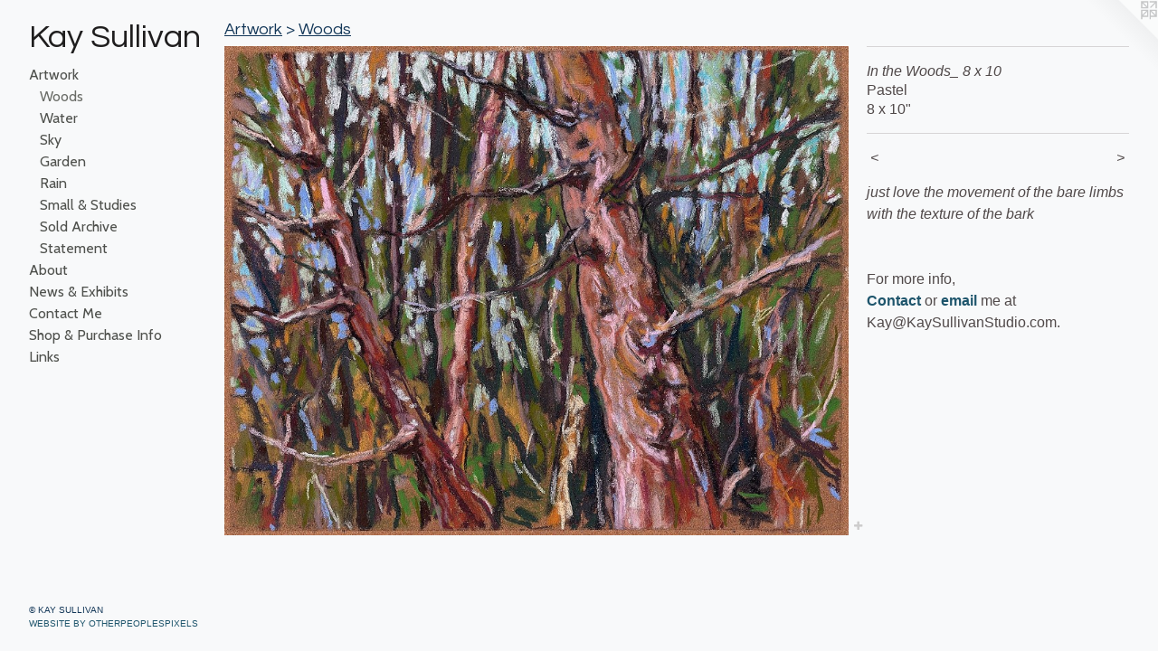

--- FILE ---
content_type: text/html;charset=utf-8
request_url: https://kaysullivanstudio.com/artwork/4477511-In%20the%20Woods_%208%20x%2010.html
body_size: 3824
content:
<!doctype html><html class="no-js a-image mobile-title-align--center has-mobile-menu-icon--left has-text-next-to-media p-artwork has-page-nav l-bricks mobile-menu-align--center has-wall-text "><head><meta charset="utf-8" /><meta content="IE=edge" http-equiv="X-UA-Compatible" /><meta http-equiv="X-OPP-Site-Id" content="10701" /><meta http-equiv="X-OPP-Revision" content="7835" /><meta http-equiv="X-OPP-Locke-Environment" content="production" /><meta http-equiv="X-OPP-Locke-Release" content="v0.0.141" /><title>Kay Sullivan</title><link rel="canonical" href="https://kaysullivanstudio.com/artwork/4477511-In%20the%20Woods%5f%208%20x%2010.html" /><meta content="website" property="og:type" /><meta property="og:url" content="https://kaysullivanstudio.com/artwork/4477511-In%20the%20Woods%5f%208%20x%2010.html" /><meta property="og:title" content="In the Woods_ 8 x 10" /><meta content="width=device-width, initial-scale=1" name="viewport" /><link type="text/css" rel="stylesheet" href="//cdnjs.cloudflare.com/ajax/libs/normalize/3.0.2/normalize.min.css" /><link type="text/css" rel="stylesheet" media="only all" href="//maxcdn.bootstrapcdn.com/font-awesome/4.3.0/css/font-awesome.min.css" /><link type="text/css" rel="stylesheet" media="not all and (min-device-width: 600px) and (min-device-height: 600px)" href="/release/locke/production/v0.0.141/css/small.css" /><link type="text/css" rel="stylesheet" media="only all and (min-device-width: 600px) and (min-device-height: 600px)" href="/release/locke/production/v0.0.141/css/large-bricks.css" /><link type="text/css" rel="stylesheet" media="not all and (min-device-width: 600px) and (min-device-height: 600px)" href="/r17640875120000007835/css/small-site.css" /><link type="text/css" rel="stylesheet" media="only all and (min-device-width: 600px) and (min-device-height: 600px)" href="/r17640875120000007835/css/large-site.css" /><link type="text/css" rel="stylesheet" media="only all and (min-device-width: 600px) and (min-device-height: 600px)" href="//fonts.googleapis.com/css?family=Cabin:400" /><link type="text/css" rel="stylesheet" media="only all and (min-device-width: 600px) and (min-device-height: 600px)" href="//fonts.googleapis.com/css?family=Questrial" /><link type="text/css" rel="stylesheet" media="not all and (min-device-width: 600px) and (min-device-height: 600px)" href="//fonts.googleapis.com/css?family=Cabin:400&amp;text=MENUHomeArtwkbus%20%26xhiCnacSpPIfL" /><link type="text/css" rel="stylesheet" media="not all and (min-device-width: 600px) and (min-device-height: 600px)" href="//fonts.googleapis.com/css?family=Questrial&amp;text=Kay%20Sulivn" /><script>window.OPP = window.OPP || {};
OPP.modernMQ = 'only all';
OPP.smallMQ = 'not all and (min-device-width: 600px) and (min-device-height: 600px)';
OPP.largeMQ = 'only all and (min-device-width: 600px) and (min-device-height: 600px)';
OPP.downURI = '/x/7/0/1/10701/.down';
OPP.gracePeriodURI = '/x/7/0/1/10701/.grace_period';
OPP.imgL = function (img) {
  !window.lazySizes && img.onerror();
};
OPP.imgE = function (img) {
  img.onerror = img.onload = null;
  img.src = img.getAttribute('data-src');
  //img.srcset = img.getAttribute('data-srcset');
};</script><script src="/release/locke/production/v0.0.141/js/modernizr.js"></script><script src="/release/locke/production/v0.0.141/js/masonry.js"></script><script src="/release/locke/production/v0.0.141/js/respimage.js"></script><script src="/release/locke/production/v0.0.141/js/ls.aspectratio.js"></script><script src="/release/locke/production/v0.0.141/js/lazysizes.js"></script><script src="/release/locke/production/v0.0.141/js/large.js"></script><script src="/release/locke/production/v0.0.141/js/hammer.js"></script><script>if (!Modernizr.mq('only all')) { document.write('<link type="text/css" rel="stylesheet" href="/release/locke/production/v0.0.141/css/minimal.css">') }</script><meta name="google-site-verification" content="a33gz4Bz5zctm4opt0To4OLG+dsTsRa2Jm1+zioNtdM=" /><style>.media-max-width {
  display: block;
}

@media (min-height: 1105px) {

  .media-max-width {
    max-width: 1200.0px;
  }

}

@media (max-height: 1105px) {

  .media-max-width {
    max-width: 108.5106382978723vh;
  }

}</style><script>(function(i,s,o,g,r,a,m){i['GoogleAnalyticsObject']=r;i[r]=i[r]||function(){
(i[r].q=i[r].q||[]).push(arguments)},i[r].l=1*new Date();a=s.createElement(o),
m=s.getElementsByTagName(o)[0];a.async=1;a.src=g;m.parentNode.insertBefore(a,m)
})(window,document,'script','//www.google-analytics.com/analytics.js','ga');
ga('create', 'UA-11125127-1', 'auto');
ga('send', 'pageview');</script></head><body><header id="header"><a class=" site-title" href="/home.html"><span class=" site-title-text u-break-word">Kay Sullivan</span><div class=" site-title-media"></div></a><a id="mobile-menu-icon" class="mobile-menu-icon hidden--no-js hidden--large"><svg viewBox="0 0 21 17" width="21" height="17" fill="currentColor"><rect x="0" y="0" width="21" height="3" rx="0"></rect><rect x="0" y="7" width="21" height="3" rx="0"></rect><rect x="0" y="14" width="21" height="3" rx="0"></rect></svg></a></header><nav class=" hidden--large"><ul class=" site-nav"><li class="nav-item nav-home "><a class="nav-link " href="/home.html">Home</a></li><li class="nav-item expanded nav-museum "><a class="nav-link " href="/section/78812.html">Artwork</a><ul><li class="nav-gallery nav-item expanded "><a class="selected nav-link " href="/section/81271-Woods.html">Woods</a></li><li class="nav-gallery nav-item expanded "><a class="nav-link " href="/section/81272-Water.html">Water</a></li><li class="nav-gallery nav-item expanded "><a class="nav-link " href="/section/443307-Sky.html">Sky</a></li><li class="nav-gallery nav-item expanded "><a class="nav-link " href="/section/81270-Garden.html">Garden</a></li><li class="nav-gallery nav-item expanded "><a class="nav-link " href="/section/496972-Raindrops.html">Rain</a></li><li class="nav-gallery nav-item expanded "><a class="nav-link " href="/section/228028-Small%20%26%20Studies.html">Small &amp; Studies</a></li><li class="nav-gallery nav-item expanded "><a class="nav-link " href="/section/81232-Pastel-%20Sold%20Archive.html">Sold Archive</a></li><li class="nav-gallery nav-item expanded "><a class="nav-link " href="/section/413939-Statement.html">Statement</a></li></ul></li><li class="nav-flex1 nav-item "><a class="nav-link " href="/page/1-About%20the%20Artist.html">About</a></li><li class="nav-news nav-item "><a class="nav-link " href="/news.html">News &amp; Exhibits</a></li><li class="nav-item nav-contact "><a class="nav-link " href="/contact.html">Contact Me</a></li><li class="nav-flex2 nav-item "><a class="nav-link " href="/page/2-Shop%20%26%20Purchase%20Info.html">Shop &amp; Purchase Info</a></li><li class="nav-links nav-item "><a class="nav-link " href="/links.html">Links</a></li></ul></nav><div class=" content"><nav class=" hidden--small" id="nav"><header><a class=" site-title" href="/home.html"><span class=" site-title-text u-break-word">Kay Sullivan</span><div class=" site-title-media"></div></a></header><ul class=" site-nav"><li class="nav-item nav-home "><a class="nav-link " href="/home.html">Home</a></li><li class="nav-item expanded nav-museum "><a class="nav-link " href="/section/78812.html">Artwork</a><ul><li class="nav-gallery nav-item expanded "><a class="selected nav-link " href="/section/81271-Woods.html">Woods</a></li><li class="nav-gallery nav-item expanded "><a class="nav-link " href="/section/81272-Water.html">Water</a></li><li class="nav-gallery nav-item expanded "><a class="nav-link " href="/section/443307-Sky.html">Sky</a></li><li class="nav-gallery nav-item expanded "><a class="nav-link " href="/section/81270-Garden.html">Garden</a></li><li class="nav-gallery nav-item expanded "><a class="nav-link " href="/section/496972-Raindrops.html">Rain</a></li><li class="nav-gallery nav-item expanded "><a class="nav-link " href="/section/228028-Small%20%26%20Studies.html">Small &amp; Studies</a></li><li class="nav-gallery nav-item expanded "><a class="nav-link " href="/section/81232-Pastel-%20Sold%20Archive.html">Sold Archive</a></li><li class="nav-gallery nav-item expanded "><a class="nav-link " href="/section/413939-Statement.html">Statement</a></li></ul></li><li class="nav-flex1 nav-item "><a class="nav-link " href="/page/1-About%20the%20Artist.html">About</a></li><li class="nav-news nav-item "><a class="nav-link " href="/news.html">News &amp; Exhibits</a></li><li class="nav-item nav-contact "><a class="nav-link " href="/contact.html">Contact Me</a></li><li class="nav-flex2 nav-item "><a class="nav-link " href="/page/2-Shop%20%26%20Purchase%20Info.html">Shop &amp; Purchase Info</a></li><li class="nav-links nav-item "><a class="nav-link " href="/links.html">Links</a></li></ul><footer><div class=" copyright">© KAY SULLIVAN</div><div class=" credit"><a href="http://otherpeoplespixels.com/ref/kaysullivanstudio.com" target="_blank">Website by OtherPeoplesPixels</a></div></footer></nav><main id="main"><a class=" logo hidden--small" href="http://otherpeoplespixels.com/ref/kaysullivanstudio.com" title="Website by OtherPeoplesPixels" target="_blank"></a><div class=" page clearfix media-max-width"><h1 class="parent-title title"><a href="/section/78812.html" class="root title-segment hidden--small">Artwork</a><span class=" title-sep hidden--small"> &gt; </span><a class=" title-segment" href="/section/81271-Woods.html">Woods</a></h1><div class=" media-and-info"><div class=" page-media-wrapper media"><a class=" page-media" title="In the Woods_ 8 x 10" href="/artwork/4083048-Alone%20Together%20%5f8%2e5%20x%206%22.html" id="media"><img data-aspectratio="1200/940" class="u-img " alt="In the Woods_ 8 x 10" src="//img-cache.oppcdn.com/fixed/10701/assets/976Uuw8YnNwaJgSS.jpg" srcset="//img-cache.oppcdn.com/img/v1.0/s:10701/t:QkxBTksrVEVYVCtIRVJF/p:12/g:tl/o:2.5/a:50/q:90/1200x940-976Uuw8YnNwaJgSS.jpg/1200x940/4a5b146debc52299fe9b038d7ed9f7b9.jpg 1200w,
//img-cache.oppcdn.com/img/v1.0/s:10701/t:QkxBTksrVEVYVCtIRVJF/p:12/g:tl/o:2.5/a:50/q:90/1640x830-976Uuw8YnNwaJgSS.jpg/1059x830/f6f72ae7a22b53d6158ba9480e8dfed9.jpg 1059w,
//img-cache.oppcdn.com/img/v1.0/s:10701/t:QkxBTksrVEVYVCtIRVJF/p:12/g:tl/o:2.5/a:50/q:90/984x4096-976Uuw8YnNwaJgSS.jpg/984x770/1e649d3fac0d46c57ebfd69035004704.jpg 984w,
//img-cache.oppcdn.com/img/v1.0/s:10701/t:QkxBTksrVEVYVCtIRVJF/p:12/g:tl/o:2.5/a:50/q:90/1400x720-976Uuw8YnNwaJgSS.jpg/919x720/bf25743fc27c67febf286ca1680810e3.jpg 919w,
//img-cache.oppcdn.com/img/v1.0/s:10701/t:QkxBTksrVEVYVCtIRVJF/p:12/g:tl/o:2.5/a:50/q:90/984x588-976Uuw8YnNwaJgSS.jpg/750x588/a399f36193880e84db21a47b23370bf0.jpg 750w,
//img-cache.oppcdn.com/img/v1.0/s:10701/t:QkxBTksrVEVYVCtIRVJF/p:12/g:tl/o:2.5/a:50/q:90/640x4096-976Uuw8YnNwaJgSS.jpg/640x501/a72b6e754e6f3704774ec6c409b65d86.jpg 640w,
//img-cache.oppcdn.com/fixed/10701/assets/976Uuw8YnNwaJgSS.jpg 612w" sizes="(max-device-width: 599px) 100vw,
(max-device-height: 599px) 100vw,
(max-width: 612px) 612px,
(max-height: 480px) 612px,
(max-width: 640px) 640px,
(max-height: 501px) 640px,
(max-width: 750px) 750px,
(max-height: 588px) 750px,
(max-width: 919px) 919px,
(max-height: 720px) 919px,
(max-width: 984px) 984px,
(max-height: 770px) 984px,
(max-width: 1059px) 1059px,
(max-height: 830px) 1059px,
1200px" /></a><a class=" zoom-corner" style="display: none" id="zoom-corner"><span class=" zoom-icon fa fa-search-plus"></span></a><div class="share-buttons a2a_kit social-icons hidden--small" data-a2a-title="In the Woods_ 8 x 10" data-a2a-url="https://kaysullivanstudio.com/artwork/4477511-In%20the%20Woods%5f%208%20x%2010.html"><a target="_blank" class="u-img-link share-button a2a_dd " href="https://www.addtoany.com/share_save"><span class="social-icon share fa-plus fa "></span></a></div></div><div class=" info border-color"><div class=" wall-text border-color"><div class=" wt-item wt-title">In the Woods_ 8 x 10</div><div class=" wt-item wt-media">Pastel</div><div class=" wt-item wt-dimensions">8 x 10"</div></div><div class=" page-nav hidden--small border-color clearfix"><a class=" prev" id="artwork-prev" href="/artwork/3855396-Birchdance%5f13x19%22.html">&lt; <span class=" m-hover-show">previous</span></a> <a class=" next" id="artwork-next" href="/artwork/4083048-Alone%20Together%20%5f8%2e5%20x%206%22.html"><span class=" m-hover-show">next</span> &gt;</a></div></div></div><div class="description wordy t-multi-column u-columns-1 u-break-word border-color description-1 hr-before--small"><p><i>just love the movement of the bare limbs with the texture of the bark</i> <br clear="none" /> <br clear="none" /> <br clear="none" />For more info, <br clear="none" /><a shape="rect" href="/contact.html"><b>Contact</b></a> or <a target="_blank" shape="rect" href="mailto:kay@kaysullivanstudio.com"><b>email</b></a> me at Kay@KaySullivanStudio.com.</p></div><div class="share-buttons a2a_kit social-icons hidden--large" data-a2a-title="In the Woods_ 8 x 10" data-a2a-url="https://kaysullivanstudio.com/artwork/4477511-In%20the%20Woods%5f%208%20x%2010.html"><a target="_blank" class="u-img-link share-button a2a_dd " href="https://www.addtoany.com/share_save"><span class="social-icon share fa-plus fa "></span></a></div></div></main></div><footer><div class=" copyright">© KAY SULLIVAN</div><div class=" credit"><a href="http://otherpeoplespixels.com/ref/kaysullivanstudio.com" target="_blank">Website by OtherPeoplesPixels</a></div></footer><div class=" modal zoom-modal" style="display: none" id="zoom-modal"><style>@media (min-aspect-ratio: 60/47) {

  .zoom-media {
    width: auto;
    max-height: 940px;
    height: 100%;
  }

}

@media (max-aspect-ratio: 60/47) {

  .zoom-media {
    height: auto;
    max-width: 1200px;
    width: 100%;
  }

}
@supports (object-fit: contain) {
  img.zoom-media {
    object-fit: contain;
    width: 100%;
    height: 100%;
    max-width: 1200px;
    max-height: 940px;
  }
}</style><div class=" zoom-media-wrapper"><img onerror="OPP.imgE(this);" onload="OPP.imgL(this);" data-src="//img-cache.oppcdn.com/fixed/10701/assets/976Uuw8YnNwaJgSS.jpg" data-srcset="//img-cache.oppcdn.com/img/v1.0/s:10701/t:QkxBTksrVEVYVCtIRVJF/p:12/g:tl/o:2.5/a:50/q:90/1200x940-976Uuw8YnNwaJgSS.jpg/1200x940/4a5b146debc52299fe9b038d7ed9f7b9.jpg 1200w,
//img-cache.oppcdn.com/img/v1.0/s:10701/t:QkxBTksrVEVYVCtIRVJF/p:12/g:tl/o:2.5/a:50/q:90/1640x830-976Uuw8YnNwaJgSS.jpg/1059x830/f6f72ae7a22b53d6158ba9480e8dfed9.jpg 1059w,
//img-cache.oppcdn.com/img/v1.0/s:10701/t:QkxBTksrVEVYVCtIRVJF/p:12/g:tl/o:2.5/a:50/q:90/984x4096-976Uuw8YnNwaJgSS.jpg/984x770/1e649d3fac0d46c57ebfd69035004704.jpg 984w,
//img-cache.oppcdn.com/img/v1.0/s:10701/t:QkxBTksrVEVYVCtIRVJF/p:12/g:tl/o:2.5/a:50/q:90/1400x720-976Uuw8YnNwaJgSS.jpg/919x720/bf25743fc27c67febf286ca1680810e3.jpg 919w,
//img-cache.oppcdn.com/img/v1.0/s:10701/t:QkxBTksrVEVYVCtIRVJF/p:12/g:tl/o:2.5/a:50/q:90/984x588-976Uuw8YnNwaJgSS.jpg/750x588/a399f36193880e84db21a47b23370bf0.jpg 750w,
//img-cache.oppcdn.com/img/v1.0/s:10701/t:QkxBTksrVEVYVCtIRVJF/p:12/g:tl/o:2.5/a:50/q:90/640x4096-976Uuw8YnNwaJgSS.jpg/640x501/a72b6e754e6f3704774ec6c409b65d86.jpg 640w,
//img-cache.oppcdn.com/fixed/10701/assets/976Uuw8YnNwaJgSS.jpg 612w" data-sizes="(max-device-width: 599px) 100vw,
(max-device-height: 599px) 100vw,
(max-width: 612px) 612px,
(max-height: 480px) 612px,
(max-width: 640px) 640px,
(max-height: 501px) 640px,
(max-width: 750px) 750px,
(max-height: 588px) 750px,
(max-width: 919px) 919px,
(max-height: 720px) 919px,
(max-width: 984px) 984px,
(max-height: 770px) 984px,
(max-width: 1059px) 1059px,
(max-height: 830px) 1059px,
1200px" class="zoom-media lazyload hidden--no-js " alt="In the Woods_ 8 x 10" /><noscript><img class="zoom-media " alt="In the Woods_ 8 x 10" src="//img-cache.oppcdn.com/fixed/10701/assets/976Uuw8YnNwaJgSS.jpg" /></noscript></div></div><div class=" offline"></div><script src="/release/locke/production/v0.0.141/js/small.js"></script><script src="/release/locke/production/v0.0.141/js/artwork.js"></script><script>var a2a_config = a2a_config || {};a2a_config.prioritize = ['facebook','twitter','linkedin','googleplus','pinterest','instagram','tumblr','share'];a2a_config.onclick = 1;(function(){  var a = document.createElement('script');  a.type = 'text/javascript'; a.async = true;  a.src = '//static.addtoany.com/menu/page.js';  document.getElementsByTagName('head')[0].appendChild(a);})();</script><script>window.oppa=window.oppa||function(){(oppa.q=oppa.q||[]).push(arguments)};oppa('config','pathname','production/v0.0.141/10701');oppa('set','g','true');oppa('set','l','bricks');oppa('set','p','artwork');oppa('set','a','image');oppa('rect','m','media','main');oppa('send');</script><script async="" src="/release/locke/production/v0.0.141/js/analytics.js"></script><script src="https://otherpeoplespixels.com/static/enable-preview.js"></script></body></html>

--- FILE ---
content_type: text/css;charset=utf-8
request_url: https://kaysullivanstudio.com/r17640875120000007835/css/large-site.css
body_size: 501
content:
body {
  background-color: #F8F9FA;
  font-weight: normal;
  font-style: normal;
  font-family: "Arial", "Helvetica", sans-serif;
}

body {
  color: #504949;
}

main a {
  color: #1e556c;
}

main a:hover {
  text-decoration: underline;
  color: #297494;
}

main a:visited {
  color: #297494;
}

.site-title, .mobile-menu-icon {
  color: #1f1e1e;
}

.site-nav, .mobile-menu-link, nav:before, nav:after {
  color: #4f514d;
}

.site-nav a {
  color: #4f514d;
}

.site-nav a:hover {
  text-decoration: none;
  color: #696b66;
}

.site-nav a:visited {
  color: #4f514d;
}

.site-nav a.selected {
  color: #696b66;
}

.site-nav:hover a.selected {
  color: #4f514d;
}

footer {
  color: #133758;
}

footer a {
  color: #1e556c;
}

footer a:hover {
  text-decoration: underline;
  color: #297494;
}

footer a:visited {
  color: #297494;
}

.title, .news-item-title, .flex-page-title {
  color: #133758;
}

.title a {
  color: #133758;
}

.title a:hover {
  text-decoration: none;
  color: #1c5182;
}

.title a:visited {
  color: #133758;
}

.hr, .hr-before:before, .hr-after:after, .hr-before--small:before, .hr-before--large:before, .hr-after--small:after, .hr-after--large:after {
  border-top-color: #b6afaf;
}

.button {
  background: #1e556c;
  color: #F8F9FA;
}

.social-icon {
  background-color: #504949;
  color: #F8F9FA;
}

.welcome-modal {
  background-color: #ecead0;
}

.share-button .social-icon {
  color: #504949;
}

.site-title {
  font-family: "Questrial", sans-serif;
  font-style: normal;
  font-weight: 400;
}

.site-nav {
  font-family: "Cabin", sans-serif;
  font-style: normal;
  font-weight: 400;
}

.section-title, .parent-title, .news-item-title, .link-name, .preview-placeholder, .preview-image, .flex-page-title {
  font-family: "Questrial", sans-serif;
  font-style: normal;
  font-weight: 400;
}

body {
  font-size: 16px;
}

.site-title {
  font-size: 36px;
}

.site-nav {
  font-size: 16px;
}

.title, .news-item-title, .link-name, .flex-page-title {
  font-size: 18px;
}

.border-color {
  border-color: hsla(0, 4.5751634%, 30%, 0.2);
}

.p-artwork .page-nav a {
  color: #504949;
}

.p-artwork .page-nav a:hover {
  text-decoration: none;
  color: #504949;
}

.p-artwork .page-nav a:visited {
  color: #504949;
}

.wordy {
  text-align: left;
}

--- FILE ---
content_type: text/css;charset=utf-8
request_url: https://kaysullivanstudio.com/r17640875120000007835/css/small-site.css
body_size: 374
content:
body {
  background-color: #F8F9FA;
  font-weight: normal;
  font-style: normal;
  font-family: "Arial", "Helvetica", sans-serif;
}

body {
  color: #504949;
}

main a {
  color: #1e556c;
}

main a:hover {
  text-decoration: underline;
  color: #297494;
}

main a:visited {
  color: #297494;
}

.site-title, .mobile-menu-icon {
  color: #1f1e1e;
}

.site-nav, .mobile-menu-link, nav:before, nav:after {
  color: #4f514d;
}

.site-nav a {
  color: #4f514d;
}

.site-nav a:hover {
  text-decoration: none;
  color: #696b66;
}

.site-nav a:visited {
  color: #4f514d;
}

.site-nav a.selected {
  color: #696b66;
}

.site-nav:hover a.selected {
  color: #4f514d;
}

footer {
  color: #133758;
}

footer a {
  color: #1e556c;
}

footer a:hover {
  text-decoration: underline;
  color: #297494;
}

footer a:visited {
  color: #297494;
}

.title, .news-item-title, .flex-page-title {
  color: #133758;
}

.title a {
  color: #133758;
}

.title a:hover {
  text-decoration: none;
  color: #1c5182;
}

.title a:visited {
  color: #133758;
}

.hr, .hr-before:before, .hr-after:after, .hr-before--small:before, .hr-before--large:before, .hr-after--small:after, .hr-after--large:after {
  border-top-color: #b6afaf;
}

.button {
  background: #1e556c;
  color: #F8F9FA;
}

.social-icon {
  background-color: #504949;
  color: #F8F9FA;
}

.welcome-modal {
  background-color: #ecead0;
}

.site-title {
  font-family: "Questrial", sans-serif;
  font-style: normal;
  font-weight: 400;
}

nav {
  font-family: "Cabin", sans-serif;
  font-style: normal;
  font-weight: 400;
}

.wordy {
  text-align: left;
}

.site-title {
  font-size: 2.1875rem;
}

footer .credit a {
  color: #504949;
}

--- FILE ---
content_type: text/css; charset=utf-8
request_url: https://fonts.googleapis.com/css?family=Cabin:400&text=MENUHomeArtwkbus%20%26xhiCnacSpPIfL
body_size: -402
content:
@font-face {
  font-family: 'Cabin';
  font-style: normal;
  font-weight: 400;
  font-stretch: 100%;
  src: url(https://fonts.gstatic.com/l/font?kit=u-4X0qWljRw-PfU81xCKCpdpbgZJl6XFpfEd7eA9BIxxkV2EL7Svxm7qG_ufGMyb6BrnrmmnWypaQCiRQJe3Bt-tERHVIlMrqCy0a2o&skey=d53a2c61c6b52b74&v=v35) format('woff2');
}


--- FILE ---
content_type: text/css; charset=utf-8
request_url: https://fonts.googleapis.com/css?family=Questrial&text=Kay%20Sulivn
body_size: -465
content:
@font-face {
  font-family: 'Questrial';
  font-style: normal;
  font-weight: 400;
  src: url(https://fonts.gstatic.com/l/font?kit=QdVUSTchPBm7nuUeVf7EvCtim2wCL195NtlKHnDdHz0&skey=52b8dabeb218987d&v=v19) format('woff2');
}


--- FILE ---
content_type: text/plain
request_url: https://www.google-analytics.com/j/collect?v=1&_v=j102&a=1028850798&t=pageview&_s=1&dl=https%3A%2F%2Fkaysullivanstudio.com%2Fartwork%2F4477511-In%2520the%2520Woods_%25208%2520x%252010.html&ul=en-us%40posix&dt=Kay%20Sullivan&sr=1280x720&vp=1280x720&_u=IEBAAEABAAAAACAAI~&jid=553175989&gjid=59813692&cid=1158059913.1769219249&tid=UA-11125127-1&_gid=1329281893.1769219249&_r=1&_slc=1&z=188145150
body_size: -452
content:
2,cG-0F0YWYFQY5